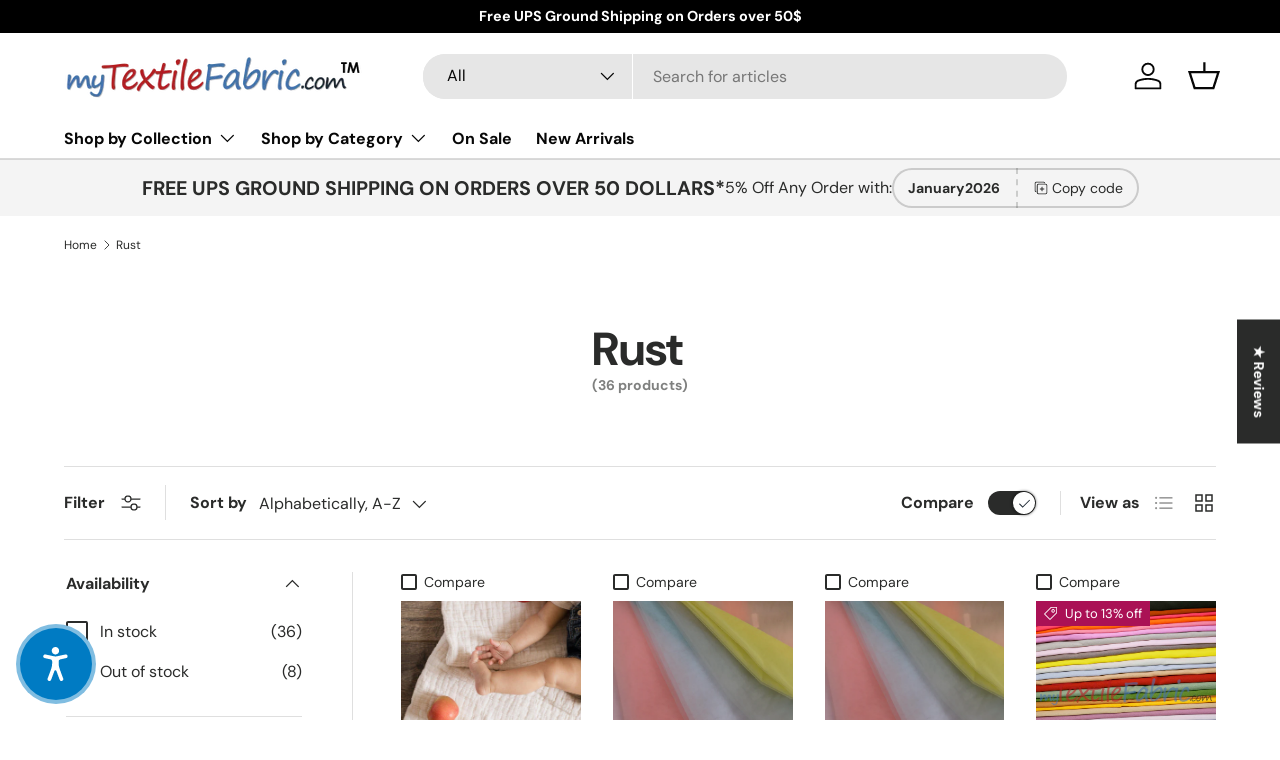

--- FILE ---
content_type: text/css
request_url: https://mytextilefabric.com/cdn/shop/t/11/assets/product-compare.css?v=170211858668588776271730334159
body_size: 871
content:
.modal{visibility:hidden;z-index:30;transition:visibility 0s .4s,background-color .3s ease .1s;background-color:rgba(var(--modal-overlay-color)/0)}.modal[open],[open]:not(.is-closing) .modal{visibility:visible;transition-delay:0s;background-color:rgba(var(--modal-overlay-color)/var(--modal-overlay-opacity))}.modal__window{width:100%;max-width:800px;min-height:240px;max-height:calc(100dvh - var(--gutter) * 2);margin:var(--gutter);overflow:auto;transform:scale(.8);transition:transform .15s ease-in 0s,opacity .15s 0s;border-radius:var(--modal-border-radius);opacity:0;box-shadow:0 0 10px #0000004d}[open]:not(.is-closing) .modal__window{transform:scale(1);transition:transform .15s ease-out .1s,opacity .15s .1s;opacity:1}.modal__close-btn{z-index:1;top:10px;right:10px;padding:10px;border-radius:var(--btn-border-radius);background-color:inherit;color:currentColor}.modal__content{padding:64px var(--gutter) calc(10 * var(--space-unit))}.modal__image{flex:0 0 50%;max-width:360px}@media (min-width: 600px){.modal__window{width:auto;min-width:480px}}@media (max-width: 768.98px){.modal .rte table{width:auto;margin-right:calc(var(--gutter) * -1);margin-left:calc(var(--gutter) * -1)}}@media (min-width: 769px){.modal__content{padding:64px calc(10 * var(--space-unit)) calc(10 * var(--space-unit))}}.modal{transition:visibility 0s .4s,background-color .3s ease .1s}.loading-spinner{position:absolute;top:calc(50% - 10px);right:calc(50% - 10px);width:20px;height:20px;transition:opacity .4s .3s;animation:spinner .6s linear infinite;border:2px solid rgb(var(--text-color));border-radius:50%;border-top-color:rgba(var(--bg-color))}.loading-spinner--out{transition-duration:0s;opacity:0}.revealable{visibility:hidden;opacity:0}.revealable.revealable--in{visibility:visible;transition:opacity .4s,visibility .4s;opacity:1}.btn--compare{display:flex;position:fixed;z-index:29;bottom:calc(6 * var(--space-unit));left:50%;align-items:center;transform:translate3d(-50%,0,0);transition:visibility .4s,opacity .4s;border-radius:6px;background-color:rgba(var(--drawer-bg-color));box-shadow:-2px 1px 10px 2px #0003;color:rgb(var(--drawer-text-color))}.btn--compare .icon{padding-inline-start:3px}.btn--compare.is-out,.btn--compare.is-open{visibility:hidden;transform:translate3d(-50%,50px,0);opacity:0}.btn--compare.is-open{z-index:41}.btn--compare.transition-ready{transition:transform .7s cubic-bezier(.19,1,.22,1),visibility .6s,opacity .6s}.card--compare-basket .price__current{font-size:1.6rem}.card--compare-basket .btn--icon{position:absolute}.card--compare-basket .card__info{padding-inline-end:30px}.compare-modal .modal{z-index:42}.compare-modal .modal__content{padding-right:0;padding-left:0}.compare-modal .modal__window{width:100%;max-width:none;height:100vh;max-height:none;margin:0;overflow:auto;border-radius:0}.compare-modal .btn--icon{position:absolute;width:44px;height:44px;margin:calc(4 * var(--space-unit))}.compare-container{margin:0 auto;text-align:center}.compare-container .revealable{display:inline-block;text-align:start}.compare-container[data-compare-count="1"]{max-width:var(--page-width, 1320px)}.compare-container[data-compare-count="2"]{max-width:1088px}.compare-container[data-compare-count="3"]{max-width:1294px}.compare-row{display:flex;flex-wrap:nowrap;margin-inline-start:var(--gutter)}.compare-col{position:relative;flex:0 1 calc(50% - 20px);min-width:66vw;max-width:calc(66vw - 20px);padding:calc(4 * var(--space-unit)) 0;overflow:auto;border-inline-end:var(--gutter) solid transparent}.compare-col.border-bottom{border-bottom:0}.compare-col.border-bottom:before{content:"";position:absolute;bottom:0;left:0;width:100%;border-bottom:1px solid rgba(var(--text-color)/.15)}.compare-row--vendor .compare-col,.compare-row--title .compare-col,.compare-row--price .compare-col,.compare-row--image .compare-col{padding-top:calc(2 * var(--space-unit));padding-bottom:calc(2 * var(--space-unit))}.compare-row--title+.compare-row--rating .compare-col:not(.border-top),.compare-row--vendor+.compare-row--title .compare-col:not(.border-top){padding-top:0}.compare-row--rating .rating{margin-top:-1px}.compare-col--dotted:before,.compare-col--solid:before{content:"";position:absolute;bottom:0;left:0;width:100%;border-bottom:1px solid rgba(var(--text-color)/.15)}.compare-col--dotted:before{border-bottom:1px dashed rgba(var(--text-color)/.25)}.compare-row--title .compare-col{background-color:rgba(var(--bg-color))}.compare-label{margin-bottom:.5em}.compare-value{margin-bottom:calc(6 * var(--space-unit))}.compare-value input:checked+.opt-label--swatch,.compare-value input:checked+.filter__label[data-swatch]:before{border:1px solid rgb(var(--swatch-border-color-default));box-shadow:none}.compare-value--options li{display:inline}.compare-value--options li:not(:first-child):before{content:", "}.compare-row--variants div:last-of-type,.compare-row--description .compare-col p:last-child,.compare-row--metafield .compare-value,.compare-row--type .compare-value,.compare-row--weight .compare-value{margin-bottom:0}.compare-prompt{min-height:144px;margin-top:calc(4 * var(--space-unit));padding:calc(4 * var(--space-unit));border:1px dashed rgba(var(--text-color)/.25)}.compare-details:not([open]){height:0;overflow:hidden}@media (max-width: 599.98px){.compare-container{font-size:min(1em,15px)}.compare-modal .modal__content{--gutter: 12px}.compare-col{padding-right:8px;padding-left:8px}.btn--compare-view{padding-right:10px;padding-left:10px}}@media (max-width: 768.98px){.btn--compare{padding-inline-end:28px}.btn--compare svg{display:none}[data-compare-count="1"] .compare-col,[data-compare-count="2"] .compare-col{flex:0 1 50%;min-width:35vw;max-width:50vw}}@media (min-width: 769px){.compare-row{margin-inline-start:var(--gutter-md)}.compare-col{flex:1 0 calc(300px - var(--gutter-md) * 2);min-width:0;border-inline-end:var(--gutter-md) solid transparent}[data-compare-count="1"] .compare-col,[data-compare-count="2"] .compare-col{flex:1 0 50%}[data-compare-count="1"] .compare-col:last-child,[data-compare-count="2"] .compare-col:last-child{padding-inline-end:0}.compare-col.compare-col--small{max-width:300px}.compare-col.compare-col--medium{max-width:400px}.btn--compare{top:50%;right:0;bottom:auto;left:auto;margin-top:-50px;transform:rotate(-90deg) translate3d(50%,0,0);transform-origin:bottom right;border-radius:6px 6px 0 0}.btn--compare:after{content:"";position:absolute;right:-10px;bottom:-15px;left:-10px;height:15px;background:rgba(var(--drawer-bg-color))}.btn--compare.is-open{visibility:visible;transform:rotate(-90deg) translate3d(50%,-540px,0);opacity:1}.btn--compare.is-out{transform:rotate(-90deg) translate3d(50%,100%,0)}}@media (min-width: 1536px){.btn--compare.is-open{transform:rotate(-90deg) translate3d(50%,-540px,0)}}
/*# sourceMappingURL=/cdn/shop/t/11/assets/product-compare.css.map?v=170211858668588776271730334159 */
